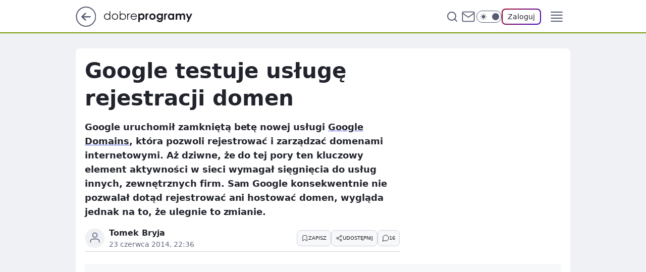

--- FILE ---
content_type: application/javascript
request_url: https://rek.www.wp.pl/gaf.js?rv=2&sn=dobreprogramy&pvid=ae23c8860cb667333419&rekids=237755&s2s_xcld=ma_appnexus&phtml=www.dobreprogramy.pl%2Fgoogle-testuje-usluge-rejestracji-domen%2C6628192687478913a&abtest=adtech%7CPRGM-1047%7CA%3Badtech%7CPU-335%7CB%3Badtech%7CPRG-3468%7CB%3Badtech%7CPRGM-1036%7CD%3Badtech%7CFP-76%7CA%3Badtech%7CPRGM-1356%7CA%3Badtech%7CPRGM-1419%7CB%3Badtech%7CPRGM-1589%7CB%3Badtech%7CPRGM-1443%7CA%3Badtech%7CPRGM-1587%7CD%3Badtech%7CPRGM-1615%7CC%3Badtech%7CPRGM-1215%7CC&PWA_adbd=0&darkmode=0&highLayout=0&layout=narrow&navType=navigate&cdl=0&ctype=article&ciab=IAB19%2CIAB-v3-623%2CIAB-v3-79%2CIAB19-15%2CIAB3&cid=6628192687478913&csystem=ncr&cdate=2014-06-23&REKtagi=internet&vw=1280&vh=720&p1=0&spin=nm5xt4yn&bcv=2
body_size: 4498
content:
nm5xt4yn({"spin":"nm5xt4yn","bunch":237755,"context":{"dsa":false,"minor":false,"bidRequestId":"68afbbe3-3b84-4bfa-8ae5-e654ab8b4f8b","maConfig":{"timestamp":"2026-01-20T08:15:08.178Z"},"dfpConfig":{"timestamp":"2026-01-20T10:42:02.482Z"},"sda":[],"targeting":{"client":{},"server":{},"query":{"PWA_adbd":"0","REKtagi":"internet","abtest":"adtech|PRGM-1047|A;adtech|PU-335|B;adtech|PRG-3468|B;adtech|PRGM-1036|D;adtech|FP-76|A;adtech|PRGM-1356|A;adtech|PRGM-1419|B;adtech|PRGM-1589|B;adtech|PRGM-1443|A;adtech|PRGM-1587|D;adtech|PRGM-1615|C;adtech|PRGM-1215|C","bcv":"2","cdate":"2014-06-23","cdl":"0","ciab":"IAB19,IAB-v3-623,IAB-v3-79,IAB19-15,IAB3","cid":"6628192687478913","csystem":"ncr","ctype":"article","darkmode":"0","highLayout":"0","layout":"narrow","navType":"navigate","p1":"0","phtml":"www.dobreprogramy.pl/google-testuje-usluge-rejestracji-domen,6628192687478913a","pvid":"ae23c8860cb667333419","rekids":"237755","rv":"2","s2s_xcld":"ma_appnexus","sn":"dobreprogramy","spin":"nm5xt4yn","vh":"720","vw":"1280"}},"directOnly":0,"geo":{"country":"840","region":"","city":""},"statid":"","mlId":"","rshsd":"8","isRobot":false,"curr":{"EUR":4.2279,"USD":3.6054,"CHF":4.5608,"GBP":4.8583},"rv":"2","status":{"advf":2,"ma":2,"ma_ads-bidder":2,"ma_cpv-bidder":2,"ma_high-cpm-bidder":2}},"slots":{"11":{"delivered":"1","campaign":null,"dfpConfig":{"placement":"/89844762/Desktop_Dobreprogramy.pl_x11_art","roshash":"CFNQ","ceil":100,"sizes":[[336,280],[640,280],[300,250]],"namedSizes":["fluid"],"div":"div-gpt-ad-x11-art","targeting":{"DFPHASH":"ADLO","emptygaf":"0"},"gfp":"CFNQ"}},"12":{"delivered":"1","campaign":null,"dfpConfig":{"placement":"/89844762/Desktop_Dobreprogramy.pl_x12_art","roshash":"CFNQ","ceil":100,"sizes":[[336,280],[640,280],[300,250]],"namedSizes":["fluid"],"div":"div-gpt-ad-x12-art","targeting":{"DFPHASH":"ADLO","emptygaf":"0"},"gfp":"CFNQ"}},"13":{"delivered":"1","campaign":null,"dfpConfig":{"placement":"/89844762/Desktop_Dobreprogramy.pl_x13_art","roshash":"CFNQ","ceil":100,"sizes":[[336,280],[640,280],[300,250]],"namedSizes":["fluid"],"div":"div-gpt-ad-x13-art","targeting":{"DFPHASH":"ADLO","emptygaf":"0"},"gfp":"CFNQ"}},"14":{"delivered":"1","campaign":null,"dfpConfig":{"placement":"/89844762/Desktop_Dobreprogramy.pl_x14_art","roshash":"CFNQ","ceil":100,"sizes":[[336,280],[640,280],[300,250]],"namedSizes":["fluid"],"div":"div-gpt-ad-x14-art","targeting":{"DFPHASH":"ADLO","emptygaf":"0"},"gfp":"CFNQ"}},"15":{"delivered":"1","campaign":null,"dfpConfig":{"placement":"/89844762/Desktop_Dobreprogramy.pl_x15_art","roshash":"CFNQ","ceil":100,"sizes":[[728,90],[970,300],[950,90],[980,120],[980,90],[970,150],[970,90],[970,250],[930,180],[950,200],[750,100],[970,66],[750,200],[960,90],[970,100],[750,300],[970,200],[950,300]],"namedSizes":["fluid"],"div":"div-gpt-ad-x15-art","targeting":{"DFPHASH":"ADLO","emptygaf":"0"},"gfp":"CFNQ"}},"2":{"delivered":"1","campaign":{"id":"188278","capping":"PWAck=27120619\u0026PWAclt=792\u0026tpl=1","adm":{"bunch":"237755","creations":[{"cbConfig":{"blur":false,"bottomBar":false,"fullPage":false,"message":"Przekierowanie za {{time}} sekund{{y}}","timeout":15000},"height":600,"pixels":["//gde-default.hit.gemius.pl/_1768981894/redot.gif?id=AurlpqtfLPQooAxj7wsDeNWb7DpBnawS60AjdQWqM6T.z7/fastid=fsjxkechbderpocuyimavtcqankj/stparam=xcjskxjudx/nc=0/gdpr=0/gdpr_consent="],"showLabel":false,"src":"https://mamc.wpcdn.pl/188278/1768219315939/backup_mcd_ruby_choco_latte_1200x600.jpg","trackers":{"click":[""],"cview":["//ma.wp.pl/ma.gif?clid=dca45526c17aa056cf0f889dbba57020\u0026SN=dobreprogramy\u0026pvid=ae23c8860cb667333419\u0026action=cvimp\u0026pg=www.dobreprogramy.pl\u0026par=is_adblock%3D0%26hBidPrice%3DCFINQTW%26hBudgetRate%3DCFINQTW%26isDev%3Dfalse%26userID%3D__UNKNOWN_TELL_US__%26rekid%3D237755%26inver%3D2%26slotID%3D002%26slotSizeWxH%3D1200x600%26workfID%3D188278%26order%3D265630%26iabSiteCategories%3D%26utility%3DyLsWNlMXGb7ChNC8zU7xKz5udpw59v76ILzoi5SbUTb0oBY6S7G97IflMesOe2No%26medium%3Ddisplay%26platform%3D8%26domain%3Dwww.dobreprogramy.pl%26targetDomain%3Dmcdonalds.pl%26billing%3Dcpv%26org_id%3D25%26pricingModel%3DSLy8oZzjDfXf31gkaXNBIfkVgMTFrTBQljEwXNoM318%26bidReqID%3D68afbbe3-3b84-4bfa-8ae5-e654ab8b4f8b%26test%3D0%26client_id%3D43759%26ttl%3D1769068294%26geo%3D840%253B%253B%26bidTimestamp%3D1768981894%26bidderID%3D11%26conversionValue%3D0%26seatFee%3DETJLJpHh6lPASB0ZZ1aG75QSRe2EnubfCOHExRCYLUg%26emission%3D3043513%26sn%3Ddobreprogramy%26partnerID%3D%26ssp%3Dwp.pl%26device%3DPERSONAL_COMPUTER%26publisherID%3D308%26ip%3D78NS-GcxFgTkKyCxmc_6tscInYxkmGSCjI_c6MSJgG4%26seatID%3Ddca45526c17aa056cf0f889dbba57020%26editedTimestamp%3D1768219234%26is_robot%3D0%26creationID%3D1470141%26tpID%3D1402620%26iabPageCategories%3D%26pvid%3Dae23c8860cb667333419%26cur%3DPLN%26contentID%3D6628192687478913%26source%3DTG"],"impression":["//ma.wp.pl/ma.gif?clid=dca45526c17aa056cf0f889dbba57020\u0026SN=dobreprogramy\u0026pvid=ae23c8860cb667333419\u0026action=delivery\u0026pg=www.dobreprogramy.pl\u0026par=contentID%3D6628192687478913%26source%3DTG%26is_adblock%3D0%26hBidPrice%3DCFINQTW%26hBudgetRate%3DCFINQTW%26isDev%3Dfalse%26userID%3D__UNKNOWN_TELL_US__%26rekid%3D237755%26inver%3D2%26slotID%3D002%26slotSizeWxH%3D1200x600%26workfID%3D188278%26order%3D265630%26iabSiteCategories%3D%26utility%3DyLsWNlMXGb7ChNC8zU7xKz5udpw59v76ILzoi5SbUTb0oBY6S7G97IflMesOe2No%26medium%3Ddisplay%26platform%3D8%26domain%3Dwww.dobreprogramy.pl%26targetDomain%3Dmcdonalds.pl%26billing%3Dcpv%26org_id%3D25%26pricingModel%3DSLy8oZzjDfXf31gkaXNBIfkVgMTFrTBQljEwXNoM318%26bidReqID%3D68afbbe3-3b84-4bfa-8ae5-e654ab8b4f8b%26test%3D0%26client_id%3D43759%26ttl%3D1769068294%26geo%3D840%253B%253B%26bidTimestamp%3D1768981894%26bidderID%3D11%26conversionValue%3D0%26seatFee%3DETJLJpHh6lPASB0ZZ1aG75QSRe2EnubfCOHExRCYLUg%26emission%3D3043513%26sn%3Ddobreprogramy%26partnerID%3D%26ssp%3Dwp.pl%26device%3DPERSONAL_COMPUTER%26publisherID%3D308%26ip%3D78NS-GcxFgTkKyCxmc_6tscInYxkmGSCjI_c6MSJgG4%26seatID%3Ddca45526c17aa056cf0f889dbba57020%26editedTimestamp%3D1768219234%26is_robot%3D0%26creationID%3D1470141%26tpID%3D1402620%26iabPageCategories%3D%26pvid%3Dae23c8860cb667333419%26cur%3DPLN"],"view":["//ma.wp.pl/ma.gif?clid=dca45526c17aa056cf0f889dbba57020\u0026SN=dobreprogramy\u0026pvid=ae23c8860cb667333419\u0026action=view\u0026pg=www.dobreprogramy.pl\u0026par=bidTimestamp%3D1768981894%26bidderID%3D11%26conversionValue%3D0%26seatFee%3DETJLJpHh6lPASB0ZZ1aG75QSRe2EnubfCOHExRCYLUg%26emission%3D3043513%26sn%3Ddobreprogramy%26partnerID%3D%26ssp%3Dwp.pl%26device%3DPERSONAL_COMPUTER%26publisherID%3D308%26ip%3D78NS-GcxFgTkKyCxmc_6tscInYxkmGSCjI_c6MSJgG4%26seatID%3Ddca45526c17aa056cf0f889dbba57020%26editedTimestamp%3D1768219234%26is_robot%3D0%26creationID%3D1470141%26tpID%3D1402620%26iabPageCategories%3D%26pvid%3Dae23c8860cb667333419%26cur%3DPLN%26contentID%3D6628192687478913%26source%3DTG%26is_adblock%3D0%26hBidPrice%3DCFINQTW%26hBudgetRate%3DCFINQTW%26isDev%3Dfalse%26userID%3D__UNKNOWN_TELL_US__%26rekid%3D237755%26inver%3D2%26slotID%3D002%26slotSizeWxH%3D1200x600%26workfID%3D188278%26order%3D265630%26iabSiteCategories%3D%26utility%3DyLsWNlMXGb7ChNC8zU7xKz5udpw59v76ILzoi5SbUTb0oBY6S7G97IflMesOe2No%26medium%3Ddisplay%26platform%3D8%26domain%3Dwww.dobreprogramy.pl%26targetDomain%3Dmcdonalds.pl%26billing%3Dcpv%26org_id%3D25%26pricingModel%3DSLy8oZzjDfXf31gkaXNBIfkVgMTFrTBQljEwXNoM318%26bidReqID%3D68afbbe3-3b84-4bfa-8ae5-e654ab8b4f8b%26test%3D0%26client_id%3D43759%26ttl%3D1769068294%26geo%3D840%253B%253B"]},"transparentPlaceholder":false,"type":"image","url":"https://gde-default.hit.gemius.pl/lshitredir/id=AurlpqtfLPQooAxj7wsDeNWb7DpBnawS60AjdQWqM6T.z7/fastid=jtkvsjgljofzfpdtsvypmawiynnr/stparam=rehpbsnndr/nc=0/gdpr=0/gdpr_consent=/url=https://links.mcdonaldsapps.com/CKlgPh?utm_campaign=McDonalds_McCafe_260114_260324_McCafe%20Special%20Autumn%20%26%20Winter%202026\u0026utm_source=CommercialBreak\u0026utm_medium=%2FDISPLAY%2FWP%2FWP.WP_CommercialBreak__CPM_Display_aTAGdcGL_","width":1200}],"redir":"https://ma.wp.pl/redirma?SN=dobreprogramy\u0026pvid=ae23c8860cb667333419\u0026par=conversionValue%3D0%26ssp%3Dwp.pl%26tpID%3D1402620%26iabPageCategories%3D%26slotID%3D002%26ttl%3D1769068294%26bidTimestamp%3D1768981894%26seatFee%3DETJLJpHh6lPASB0ZZ1aG75QSRe2EnubfCOHExRCYLUg%26seatID%3Ddca45526c17aa056cf0f889dbba57020%26is_robot%3D0%26creationID%3D1470141%26hBidPrice%3DCFINQTW%26domain%3Dwww.dobreprogramy.pl%26test%3D0%26sn%3Ddobreprogramy%26ip%3D78NS-GcxFgTkKyCxmc_6tscInYxkmGSCjI_c6MSJgG4%26isDev%3Dfalse%26rekid%3D237755%26iabSiteCategories%3D%26utility%3DyLsWNlMXGb7ChNC8zU7xKz5udpw59v76ILzoi5SbUTb0oBY6S7G97IflMesOe2No%26medium%3Ddisplay%26pricingModel%3DSLy8oZzjDfXf31gkaXNBIfkVgMTFrTBQljEwXNoM318%26emission%3D3043513%26editedTimestamp%3D1768219234%26pvid%3Dae23c8860cb667333419%26order%3D265630%26platform%3D8%26bidReqID%3D68afbbe3-3b84-4bfa-8ae5-e654ab8b4f8b%26inver%3D2%26targetDomain%3Dmcdonalds.pl%26org_id%3D25%26bidderID%3D11%26cur%3DPLN%26slotSizeWxH%3D1200x600%26workfID%3D188278%26device%3DPERSONAL_COMPUTER%26contentID%3D6628192687478913%26source%3DTG%26hBudgetRate%3DCFINQTW%26billing%3Dcpv%26client_id%3D43759%26geo%3D840%253B%253B%26partnerID%3D%26publisherID%3D308%26is_adblock%3D0%26userID%3D__UNKNOWN_TELL_US__\u0026url=","slot":"2"},"creative":{"Id":"1470141","provider":"ma_cpv-bidder","roshash":"EHKN","height":600,"width":1200,"touchpointId":"1402620","source":{"bidder":"cpv-bidder"}},"sellingModel":{"model":"CPM_INT"}},"dfpConfig":{"placement":"/89844762/Desktop_Dobreprogramy.pl_x02","roshash":"EHKN","ceil":100,"sizes":[[970,300],[970,600],[750,300],[950,300],[980,600],[1920,870],[1200,600],[750,400],[960,640]],"namedSizes":["fluid"],"div":"div-gpt-ad-x02","targeting":{"DFPHASH":"CFIL","emptygaf":"0"},"gfp":"DLOR"}},"25":{"delivered":"1","campaign":null,"dfpConfig":{"placement":"/89844762/Desktop_Dobreprogramy.pl_x25_art","roshash":"CFNQ","ceil":100,"sizes":[[336,280],[300,250]],"namedSizes":["fluid"],"div":"div-gpt-ad-x25-art","targeting":{"DFPHASH":"ADLO","emptygaf":"0"},"gfp":"CFNQ"}},"27":{"delivered":"1","campaign":null,"dfpConfig":{"placement":"/89844762/Desktop_Dobreprogramy.pl_x27_art","roshash":"CFNQ","ceil":100,"sizes":[[160,600]],"namedSizes":["fluid"],"div":"div-gpt-ad-x27-art","targeting":{"DFPHASH":"ADLO","emptygaf":"0"},"gfp":"CFNQ"}},"3":{"delivered":"1","campaign":{"id":"188509","capping":"PWAck=27120659\u0026PWAclt=1200","adm":{"bunch":"237755","creations":[{"height":600,"mod":"stiltedBanner","pixels":["//ad.doubleclick.net/ddm/trackimp/N1675542.110317WP.PL/B34882747.437919181;dc_trk_aid=631342248;dc_trk_cid=248141839;ord=1768981894;dc_lat=;dc_rdid=;tag_for_child_directed_treatment=;tfua=;gdpr=${GDPR};gdpr_consent=${GDPR_CONSENT_755};ltd=${LIMITED_ADS};dc_tdv=1?"],"showLabel":true,"src":"https://mamc.wpcdn.pl/188509/1768466680476/WP-Gigaboard-1200x600-.jpg","trackers":{"click":[""],"cview":["//ma.wp.pl/ma.gif?clid=de722beda2adf178cb2a229b728519d3\u0026SN=dobreprogramy\u0026pvid=ae23c8860cb667333419\u0026action=cvimp\u0026pg=www.dobreprogramy.pl\u0026par=bidderID%3D11%26platform%3D8%26slotID%3D003%26test%3D0%26workfID%3D188509%26tpID%3D1403748%26order%3D265775%26contentID%3D6628192687478913%26conversionValue%3D0%26device%3DPERSONAL_COMPUTER%26inver%3D2%26seatID%3Dde722beda2adf178cb2a229b728519d3%26pricingModel%3DFSYf-sol4BULh6EJceeh-2EcLAX4iFM3EADBpbZ7uMw%26pvid%3Dae23c8860cb667333419%26hBudgetRate%3DCFIMUXb%26creationID%3D1471700%26source%3DTG%26ttl%3D1769068294%26publisherID%3D308%26slotSizeWxH%3D1200x600%26org_id%3D25%26editedTimestamp%3D1768466932%26sn%3Ddobreprogramy%26isDev%3Dfalse%26rekid%3D237755%26cur%3DPLN%26billing%3Dcpv%26is_robot%3D0%26is_adblock%3D0%26geo%3D840%253B%253B%26utility%3DgljTMk1JLxCo9IAGWIObFQoLe8wO1HFVwuztKUOeDZc0BSvde72DU72wZicE_zhh%26bidReqID%3D68afbbe3-3b84-4bfa-8ae5-e654ab8b4f8b%26userID%3D__UNKNOWN_TELL_US__%26domain%3Dwww.dobreprogramy.pl%26emission%3D3044025%26iabPageCategories%3D623%26iabSiteCategories%3D%26partnerID%3D%26targetDomain%3Dmi.com%26seatFee%3DKEcL5YbpvTSziN72WbQauKDTYxYkFAk_pPdDd5wVntA%26client_id%3D50410%26medium%3Ddisplay%26ssp%3Dwp.pl%26ip%3DVqbOXX2dI5hkqvrZIUVwnb9IcV_2QLH_oKrZ98QiT8w%26bidTimestamp%3D1768981894%26hBidPrice%3DCFIMUXb"],"impression":["//ma.wp.pl/ma.gif?clid=de722beda2adf178cb2a229b728519d3\u0026SN=dobreprogramy\u0026pvid=ae23c8860cb667333419\u0026action=delivery\u0026pg=www.dobreprogramy.pl\u0026par=hBudgetRate%3DCFIMUXb%26creationID%3D1471700%26source%3DTG%26ttl%3D1769068294%26publisherID%3D308%26slotSizeWxH%3D1200x600%26org_id%3D25%26editedTimestamp%3D1768466932%26sn%3Ddobreprogramy%26isDev%3Dfalse%26rekid%3D237755%26cur%3DPLN%26billing%3Dcpv%26is_robot%3D0%26is_adblock%3D0%26geo%3D840%253B%253B%26utility%3DgljTMk1JLxCo9IAGWIObFQoLe8wO1HFVwuztKUOeDZc0BSvde72DU72wZicE_zhh%26bidReqID%3D68afbbe3-3b84-4bfa-8ae5-e654ab8b4f8b%26userID%3D__UNKNOWN_TELL_US__%26domain%3Dwww.dobreprogramy.pl%26emission%3D3044025%26iabPageCategories%3D623%26iabSiteCategories%3D%26partnerID%3D%26targetDomain%3Dmi.com%26seatFee%3DKEcL5YbpvTSziN72WbQauKDTYxYkFAk_pPdDd5wVntA%26client_id%3D50410%26medium%3Ddisplay%26ssp%3Dwp.pl%26ip%3DVqbOXX2dI5hkqvrZIUVwnb9IcV_2QLH_oKrZ98QiT8w%26bidTimestamp%3D1768981894%26hBidPrice%3DCFIMUXb%26bidderID%3D11%26platform%3D8%26slotID%3D003%26test%3D0%26workfID%3D188509%26tpID%3D1403748%26order%3D265775%26contentID%3D6628192687478913%26conversionValue%3D0%26device%3DPERSONAL_COMPUTER%26inver%3D2%26seatID%3Dde722beda2adf178cb2a229b728519d3%26pricingModel%3DFSYf-sol4BULh6EJceeh-2EcLAX4iFM3EADBpbZ7uMw%26pvid%3Dae23c8860cb667333419"],"view":["//ma.wp.pl/ma.gif?clid=de722beda2adf178cb2a229b728519d3\u0026SN=dobreprogramy\u0026pvid=ae23c8860cb667333419\u0026action=view\u0026pg=www.dobreprogramy.pl\u0026par=conversionValue%3D0%26device%3DPERSONAL_COMPUTER%26inver%3D2%26seatID%3Dde722beda2adf178cb2a229b728519d3%26pricingModel%3DFSYf-sol4BULh6EJceeh-2EcLAX4iFM3EADBpbZ7uMw%26pvid%3Dae23c8860cb667333419%26hBudgetRate%3DCFIMUXb%26creationID%3D1471700%26source%3DTG%26ttl%3D1769068294%26publisherID%3D308%26slotSizeWxH%3D1200x600%26org_id%3D25%26editedTimestamp%3D1768466932%26sn%3Ddobreprogramy%26isDev%3Dfalse%26rekid%3D237755%26cur%3DPLN%26billing%3Dcpv%26is_robot%3D0%26is_adblock%3D0%26geo%3D840%253B%253B%26utility%3DgljTMk1JLxCo9IAGWIObFQoLe8wO1HFVwuztKUOeDZc0BSvde72DU72wZicE_zhh%26bidReqID%3D68afbbe3-3b84-4bfa-8ae5-e654ab8b4f8b%26userID%3D__UNKNOWN_TELL_US__%26domain%3Dwww.dobreprogramy.pl%26emission%3D3044025%26iabPageCategories%3D623%26iabSiteCategories%3D%26partnerID%3D%26targetDomain%3Dmi.com%26seatFee%3DKEcL5YbpvTSziN72WbQauKDTYxYkFAk_pPdDd5wVntA%26client_id%3D50410%26medium%3Ddisplay%26ssp%3Dwp.pl%26ip%3DVqbOXX2dI5hkqvrZIUVwnb9IcV_2QLH_oKrZ98QiT8w%26bidTimestamp%3D1768981894%26hBidPrice%3DCFIMUXb%26bidderID%3D11%26platform%3D8%26slotID%3D003%26test%3D0%26workfID%3D188509%26tpID%3D1403748%26order%3D265775%26contentID%3D6628192687478913"]},"transparentPlaceholder":false,"type":"image","url":"https://ad.doubleclick.net/ddm/trackclk/N1675542.110317WP.PL/B34882747.437919181;dc_trk_aid=631342248;dc_trk_cid=248141839;dc_lat=;dc_rdid=;tag_for_child_directed_treatment=;tfua=;gdpr=${GDPR};gdpr_consent=${GDPR_CONSENT_755};ltd=${LIMITED_ADS};dc_tdv=1","width":1200},{"height":600,"mod":"stiltedBanner","pixels":["//ad.doubleclick.net/ddm/trackimp/N1675542.110317WP.PL/B34882747.437919181;dc_trk_aid=631342248;dc_trk_cid=248141839;ord=1768981894;dc_lat=;dc_rdid=;tag_for_child_directed_treatment=;tfua=;gdpr=${GDPR};gdpr_consent=${GDPR_CONSENT_755};ltd=${LIMITED_ADS};dc_tdv=1?"],"showLabel":true,"src":"https://mamc.wpcdn.pl/188509/1768466743207/WP-Gigaboard-940x600-.jpg","trackers":{"click":[""],"cview":["//ma.wp.pl/ma.gif?clid=de722beda2adf178cb2a229b728519d3\u0026SN=dobreprogramy\u0026pvid=ae23c8860cb667333419\u0026action=cvimp\u0026pg=www.dobreprogramy.pl\u0026par=bidderID%3D11%26platform%3D8%26slotID%3D003%26test%3D0%26workfID%3D188509%26tpID%3D1403748%26order%3D265775%26contentID%3D6628192687478913%26conversionValue%3D0%26device%3DPERSONAL_COMPUTER%26inver%3D2%26seatID%3Dde722beda2adf178cb2a229b728519d3%26pricingModel%3DFSYf-sol4BULh6EJceeh-2EcLAX4iFM3EADBpbZ7uMw%26pvid%3Dae23c8860cb667333419%26hBudgetRate%3DCFIMUXb%26creationID%3D1471700%26source%3DTG%26ttl%3D1769068294%26publisherID%3D308%26slotSizeWxH%3D1200x600%26org_id%3D25%26editedTimestamp%3D1768466932%26sn%3Ddobreprogramy%26isDev%3Dfalse%26rekid%3D237755%26cur%3DPLN%26billing%3Dcpv%26is_robot%3D0%26is_adblock%3D0%26geo%3D840%253B%253B%26utility%3DgljTMk1JLxCo9IAGWIObFQoLe8wO1HFVwuztKUOeDZc0BSvde72DU72wZicE_zhh%26bidReqID%3D68afbbe3-3b84-4bfa-8ae5-e654ab8b4f8b%26userID%3D__UNKNOWN_TELL_US__%26domain%3Dwww.dobreprogramy.pl%26emission%3D3044025%26iabPageCategories%3D623%26iabSiteCategories%3D%26partnerID%3D%26targetDomain%3Dmi.com%26seatFee%3DKEcL5YbpvTSziN72WbQauKDTYxYkFAk_pPdDd5wVntA%26client_id%3D50410%26medium%3Ddisplay%26ssp%3Dwp.pl%26ip%3DVqbOXX2dI5hkqvrZIUVwnb9IcV_2QLH_oKrZ98QiT8w%26bidTimestamp%3D1768981894%26hBidPrice%3DCFIMUXb"],"impression":["//ma.wp.pl/ma.gif?clid=de722beda2adf178cb2a229b728519d3\u0026SN=dobreprogramy\u0026pvid=ae23c8860cb667333419\u0026action=delivery\u0026pg=www.dobreprogramy.pl\u0026par=hBudgetRate%3DCFIMUXb%26creationID%3D1471700%26source%3DTG%26ttl%3D1769068294%26publisherID%3D308%26slotSizeWxH%3D1200x600%26org_id%3D25%26editedTimestamp%3D1768466932%26sn%3Ddobreprogramy%26isDev%3Dfalse%26rekid%3D237755%26cur%3DPLN%26billing%3Dcpv%26is_robot%3D0%26is_adblock%3D0%26geo%3D840%253B%253B%26utility%3DgljTMk1JLxCo9IAGWIObFQoLe8wO1HFVwuztKUOeDZc0BSvde72DU72wZicE_zhh%26bidReqID%3D68afbbe3-3b84-4bfa-8ae5-e654ab8b4f8b%26userID%3D__UNKNOWN_TELL_US__%26domain%3Dwww.dobreprogramy.pl%26emission%3D3044025%26iabPageCategories%3D623%26iabSiteCategories%3D%26partnerID%3D%26targetDomain%3Dmi.com%26seatFee%3DKEcL5YbpvTSziN72WbQauKDTYxYkFAk_pPdDd5wVntA%26client_id%3D50410%26medium%3Ddisplay%26ssp%3Dwp.pl%26ip%3DVqbOXX2dI5hkqvrZIUVwnb9IcV_2QLH_oKrZ98QiT8w%26bidTimestamp%3D1768981894%26hBidPrice%3DCFIMUXb%26bidderID%3D11%26platform%3D8%26slotID%3D003%26test%3D0%26workfID%3D188509%26tpID%3D1403748%26order%3D265775%26contentID%3D6628192687478913%26conversionValue%3D0%26device%3DPERSONAL_COMPUTER%26inver%3D2%26seatID%3Dde722beda2adf178cb2a229b728519d3%26pricingModel%3DFSYf-sol4BULh6EJceeh-2EcLAX4iFM3EADBpbZ7uMw%26pvid%3Dae23c8860cb667333419"],"view":["//ma.wp.pl/ma.gif?clid=de722beda2adf178cb2a229b728519d3\u0026SN=dobreprogramy\u0026pvid=ae23c8860cb667333419\u0026action=view\u0026pg=www.dobreprogramy.pl\u0026par=conversionValue%3D0%26device%3DPERSONAL_COMPUTER%26inver%3D2%26seatID%3Dde722beda2adf178cb2a229b728519d3%26pricingModel%3DFSYf-sol4BULh6EJceeh-2EcLAX4iFM3EADBpbZ7uMw%26pvid%3Dae23c8860cb667333419%26hBudgetRate%3DCFIMUXb%26creationID%3D1471700%26source%3DTG%26ttl%3D1769068294%26publisherID%3D308%26slotSizeWxH%3D1200x600%26org_id%3D25%26editedTimestamp%3D1768466932%26sn%3Ddobreprogramy%26isDev%3Dfalse%26rekid%3D237755%26cur%3DPLN%26billing%3Dcpv%26is_robot%3D0%26is_adblock%3D0%26geo%3D840%253B%253B%26utility%3DgljTMk1JLxCo9IAGWIObFQoLe8wO1HFVwuztKUOeDZc0BSvde72DU72wZicE_zhh%26bidReqID%3D68afbbe3-3b84-4bfa-8ae5-e654ab8b4f8b%26userID%3D__UNKNOWN_TELL_US__%26domain%3Dwww.dobreprogramy.pl%26emission%3D3044025%26iabPageCategories%3D623%26iabSiteCategories%3D%26partnerID%3D%26targetDomain%3Dmi.com%26seatFee%3DKEcL5YbpvTSziN72WbQauKDTYxYkFAk_pPdDd5wVntA%26client_id%3D50410%26medium%3Ddisplay%26ssp%3Dwp.pl%26ip%3DVqbOXX2dI5hkqvrZIUVwnb9IcV_2QLH_oKrZ98QiT8w%26bidTimestamp%3D1768981894%26hBidPrice%3DCFIMUXb%26bidderID%3D11%26platform%3D8%26slotID%3D003%26test%3D0%26workfID%3D188509%26tpID%3D1403748%26order%3D265775%26contentID%3D6628192687478913"]},"transparentPlaceholder":false,"type":"image","url":"https://ad.doubleclick.net/ddm/trackclk/N1675542.110317WP.PL/B34882747.437919181;dc_trk_aid=631342248;dc_trk_cid=248141839;dc_lat=;dc_rdid=;tag_for_child_directed_treatment=;tfua=;gdpr=${GDPR};gdpr_consent=${GDPR_CONSENT_755};ltd=${LIMITED_ADS};dc_tdv=1","width":940}],"redir":"https://ma.wp.pl/redirma?SN=dobreprogramy\u0026pvid=ae23c8860cb667333419\u0026par=conversionValue%3D0%26source%3DTG%26sn%3Ddobreprogramy%26domain%3Dwww.dobreprogramy.pl%26iabSiteCategories%3D%26partnerID%3D%26medium%3Ddisplay%26hBidPrice%3DCFIMUXb%26billing%3Dcpv%26emission%3D3044025%26iabPageCategories%3D623%26seatFee%3DKEcL5YbpvTSziN72WbQauKDTYxYkFAk_pPdDd5wVntA%26ssp%3Dwp.pl%26hBudgetRate%3DCFIMUXb%26slotSizeWxH%3D1200x600%26editedTimestamp%3D1768466932%26cur%3DPLN%26slotID%3D003%26test%3D0%26workfID%3D188509%26tpID%3D1403748%26contentID%3D6628192687478913%26publisherID%3D308%26org_id%3D25%26utility%3DgljTMk1JLxCo9IAGWIObFQoLe8wO1HFVwuztKUOeDZc0BSvde72DU72wZicE_zhh%26userID%3D__UNKNOWN_TELL_US__%26client_id%3D50410%26pricingModel%3DFSYf-sol4BULh6EJceeh-2EcLAX4iFM3EADBpbZ7uMw%26pvid%3Dae23c8860cb667333419%26geo%3D840%253B%253B%26platform%3D8%26rekid%3D237755%26bidTimestamp%3D1768981894%26inver%3D2%26creationID%3D1471700%26ttl%3D1769068294%26isDev%3Dfalse%26is_adblock%3D0%26bidReqID%3D68afbbe3-3b84-4bfa-8ae5-e654ab8b4f8b%26device%3DPERSONAL_COMPUTER%26seatID%3Dde722beda2adf178cb2a229b728519d3%26is_robot%3D0%26targetDomain%3Dmi.com%26ip%3DVqbOXX2dI5hkqvrZIUVwnb9IcV_2QLH_oKrZ98QiT8w%26bidderID%3D11%26order%3D265775\u0026url=","slot":"3"},"creative":{"Id":"1471700","provider":"ma_cpv-bidder","roshash":"DLOR","height":600,"width":1200,"touchpointId":"1403748","source":{"bidder":"cpv-bidder"}},"sellingModel":{"model":"CPM_INT"}},"dfpConfig":{"placement":"/89844762/Desktop_Dobreprogramy.pl_x03_art","roshash":"DLOR","ceil":100,"sizes":[[728,90],[970,300],[950,90],[980,120],[980,90],[970,150],[970,90],[970,250],[930,180],[950,200],[750,100],[970,66],[750,200],[960,90],[970,100],[750,300],[970,200],[950,300]],"namedSizes":["fluid"],"div":"div-gpt-ad-x03-art","targeting":{"DFPHASH":"BJMP","emptygaf":"0"},"gfp":"CFNQ"}},"33":{"delivered":"1","campaign":null,"dfpConfig":{"placement":"/89844762/Desktop_Dobreprogramy.pl_x33_art","roshash":"CFNQ","ceil":100,"sizes":[[336,280],[300,250]],"namedSizes":["fluid"],"div":"div-gpt-ad-x33-art","targeting":{"DFPHASH":"ADLO","emptygaf":"0"},"gfp":"CFNQ"}},"35":{"delivered":"1","campaign":null,"dfpConfig":{"placement":"/89844762/Desktop_Dobreprogramy.pl_x35_art","roshash":"CFNQ","ceil":100,"sizes":[[300,600],[300,250]],"namedSizes":["fluid"],"div":"div-gpt-ad-x35-art","targeting":{"DFPHASH":"ADLO","emptygaf":"0"},"gfp":"CFNQ"}},"36":{"delivered":"1","campaign":null,"dfpConfig":{"placement":"/89844762/Desktop_Dobreprogramy.pl_x36_art","roshash":"CFNQ","ceil":100,"sizes":[[300,600],[300,250]],"namedSizes":["fluid"],"div":"div-gpt-ad-x36-art","targeting":{"DFPHASH":"ADLO","emptygaf":"0"},"gfp":"CFNQ"}},"37":{"delivered":"1","campaign":null,"dfpConfig":{"placement":"/89844762/Desktop_Dobreprogramy.pl_x37_art","roshash":"CFNQ","ceil":100,"sizes":[[300,600],[300,250]],"namedSizes":["fluid"],"div":"div-gpt-ad-x37-art","targeting":{"DFPHASH":"ADLO","emptygaf":"0"},"gfp":"CFNQ"}},"40":{"delivered":"","campaign":null,"dfpConfig":null},"5":{"delivered":"1","campaign":null,"dfpConfig":{"placement":"/89844762/Desktop_Dobreprogramy.pl_x05_art","roshash":"CFNQ","ceil":100,"sizes":[[336,280],[640,280],[300,250]],"namedSizes":["fluid"],"div":"div-gpt-ad-x05-art","targeting":{"DFPHASH":"ADLO","emptygaf":"0"},"gfp":"CFNQ"}},"50":{"delivered":"1","campaign":null,"dfpConfig":{"placement":"/89844762/Desktop_Dobreprogramy.pl_x50_art","roshash":"CFNQ","ceil":100,"sizes":[[728,90],[970,300],[950,90],[980,120],[980,90],[970,150],[970,90],[970,250],[930,180],[950,200],[750,100],[970,66],[750,200],[960,90],[970,100],[750,300],[970,200],[950,300]],"namedSizes":["fluid"],"div":"div-gpt-ad-x50-art","targeting":{"DFPHASH":"ADLO","emptygaf":"0"},"gfp":"CFNQ"}},"52":{"delivered":"1","campaign":null,"dfpConfig":{"placement":"/89844762/Desktop_Dobreprogramy.pl_x52_art","roshash":"CFNQ","ceil":100,"sizes":[[300,250]],"namedSizes":["fluid"],"div":"div-gpt-ad-x52-art","targeting":{"DFPHASH":"ADLO","emptygaf":"0"},"gfp":"CFNQ"}},"529":{"delivered":"1","campaign":null,"dfpConfig":{"placement":"/89844762/Desktop_Dobreprogramy.pl_x529","roshash":"CFNQ","ceil":100,"sizes":[[300,250]],"namedSizes":["fluid"],"div":"div-gpt-ad-x529","targeting":{"DFPHASH":"ADLO","emptygaf":"0"},"gfp":"CFNQ"}},"53":{"delivered":"1","campaign":null,"dfpConfig":{"placement":"/89844762/Desktop_Dobreprogramy.pl_x53_art","roshash":"CFNQ","ceil":100,"sizes":[[728,90],[970,300],[950,90],[980,120],[980,90],[970,150],[970,600],[970,90],[970,250],[930,180],[950,200],[750,100],[970,66],[750,200],[960,90],[970,100],[750,300],[970,200],[940,600]],"namedSizes":["fluid"],"div":"div-gpt-ad-x53-art","targeting":{"DFPHASH":"ADLO","emptygaf":"0"},"gfp":"CFNQ"}},"531":{"delivered":"1","campaign":null,"dfpConfig":{"placement":"/89844762/Desktop_Dobreprogramy.pl_x531","roshash":"CFNQ","ceil":100,"sizes":[[300,250]],"namedSizes":["fluid"],"div":"div-gpt-ad-x531","targeting":{"DFPHASH":"ADLO","emptygaf":"0"},"gfp":"CFNQ"}},"541":{"delivered":"1","campaign":null,"dfpConfig":{"placement":"/89844762/Desktop_Dobreprogramy.pl_x541_art","roshash":"CFNQ","ceil":100,"sizes":[[300,600],[300,250]],"namedSizes":["fluid"],"div":"div-gpt-ad-x541-art","targeting":{"DFPHASH":"ADLO","emptygaf":"0"},"gfp":"CFNQ"}},"59":{"delivered":"1","campaign":null,"dfpConfig":{"placement":"/89844762/Desktop_Dobreprogramy.pl_x59_art","roshash":"CFNQ","ceil":100,"sizes":[[300,600],[300,250]],"namedSizes":["fluid"],"div":"div-gpt-ad-x59-art","targeting":{"DFPHASH":"ADLO","emptygaf":"0"},"gfp":"CFNQ"}},"6":{"delivered":"","campaign":null,"dfpConfig":null},"61":{"delivered":"1","campaign":null,"dfpConfig":{"placement":"/89844762/Desktop_Dobreprogramy.pl_x61_art","roshash":"CFNQ","ceil":100,"sizes":[[336,280],[640,280],[300,250]],"namedSizes":["fluid"],"div":"div-gpt-ad-x61-art","targeting":{"DFPHASH":"ADLO","emptygaf":"0"},"gfp":"CFNQ"}},"67":{"delivered":"1","campaign":null,"dfpConfig":{"placement":"/89844762/Desktop_Dobreprogramy.pl_x67_art","roshash":"CFLO","ceil":100,"sizes":[[300,50]],"namedSizes":["fluid"],"div":"div-gpt-ad-x67-art","targeting":{"DFPHASH":"ADJM","emptygaf":"0"},"gfp":"CFLO"}},"70":{"delivered":"1","campaign":null,"dfpConfig":{"placement":"/89844762/Desktop_Dobreprogramy.pl_x70_art","roshash":"CFNQ","ceil":100,"sizes":[[728,90],[970,300],[950,90],[980,120],[980,90],[970,150],[970,90],[970,250],[930,180],[950,200],[750,100],[970,66],[750,200],[960,90],[970,100],[750,300],[970,200],[950,300]],"namedSizes":["fluid"],"div":"div-gpt-ad-x70-art","targeting":{"DFPHASH":"ADLO","emptygaf":"0"},"gfp":"CFNQ"}},"72":{"delivered":"1","campaign":null,"dfpConfig":{"placement":"/89844762/Desktop_Dobreprogramy.pl_x72_art","roshash":"CFNQ","ceil":100,"sizes":[[300,250]],"namedSizes":["fluid"],"div":"div-gpt-ad-x72-art","targeting":{"DFPHASH":"ADLO","emptygaf":"0"},"gfp":"CFNQ"}},"79":{"delivered":"1","campaign":null,"dfpConfig":{"placement":"/89844762/Desktop_Dobreprogramy.pl_x79_art","roshash":"CFNQ","ceil":100,"sizes":[[300,600],[300,250]],"namedSizes":["fluid"],"div":"div-gpt-ad-x79-art","targeting":{"DFPHASH":"ADLO","emptygaf":"0"},"gfp":"CFNQ"}},"8":{"delivered":"","campaign":null,"dfpConfig":null},"80":{"delivered":"1","campaign":null,"dfpConfig":{"placement":"/89844762/Desktop_Dobreprogramy.pl_x80_art","roshash":"CFNQ","ceil":100,"sizes":[[1,1]],"namedSizes":["fluid"],"div":"div-gpt-ad-x80-art","isNative":1,"targeting":{"DFPHASH":"ADLO","emptygaf":"0"},"gfp":"CFNQ"}},"81":{"delivered":"1","campaign":null,"dfpConfig":{"placement":"/89844762/Desktop_Dobreprogramy.pl_x81_art","roshash":"CFNQ","ceil":100,"sizes":[[1,1]],"namedSizes":["fluid"],"div":"div-gpt-ad-x81-art","isNative":1,"targeting":{"DFPHASH":"ADLO","emptygaf":"0"},"gfp":"CFNQ"}},"810":{"delivered":"","campaign":null,"dfpConfig":null},"811":{"delivered":"","campaign":null,"dfpConfig":null},"812":{"delivered":"","campaign":null,"dfpConfig":null},"813":{"delivered":"","campaign":null,"dfpConfig":null},"814":{"delivered":"","campaign":null,"dfpConfig":null},"815":{"delivered":"","campaign":null,"dfpConfig":null},"816":{"delivered":"","campaign":null,"dfpConfig":null},"817":{"delivered":"","campaign":null,"dfpConfig":null},"82":{"delivered":"1","campaign":null,"dfpConfig":{"placement":"/89844762/Desktop_Dobreprogramy.pl_x82_art","roshash":"CFNQ","ceil":100,"sizes":[[1,1]],"namedSizes":["fluid"],"div":"div-gpt-ad-x82-art","isNative":1,"targeting":{"DFPHASH":"ADLO","emptygaf":"0"},"gfp":"CFNQ"}},"83":{"delivered":"1","campaign":null,"dfpConfig":{"placement":"/89844762/Desktop_Dobreprogramy.pl_x83_art","roshash":"CFNQ","ceil":100,"sizes":[[1,1]],"namedSizes":["fluid"],"div":"div-gpt-ad-x83-art","isNative":1,"targeting":{"DFPHASH":"ADLO","emptygaf":"0"},"gfp":"CFNQ"}},"89":{"delivered":"","campaign":null,"dfpConfig":null},"90":{"delivered":"1","campaign":null,"dfpConfig":{"placement":"/89844762/Desktop_Dobreprogramy.pl_x90_art","roshash":"CFNQ","ceil":100,"sizes":[[728,90],[970,300],[950,90],[980,120],[980,90],[970,150],[970,90],[970,250],[930,180],[950,200],[750,100],[970,66],[750,200],[960,90],[970,100],[750,300],[970,200],[950,300]],"namedSizes":["fluid"],"div":"div-gpt-ad-x90-art","targeting":{"DFPHASH":"ADLO","emptygaf":"0"},"gfp":"CFNQ"}},"92":{"delivered":"1","campaign":null,"dfpConfig":{"placement":"/89844762/Desktop_Dobreprogramy.pl_x92_art","roshash":"CFNQ","ceil":100,"sizes":[[300,250]],"namedSizes":["fluid"],"div":"div-gpt-ad-x92-art","targeting":{"DFPHASH":"ADLO","emptygaf":"0"},"gfp":"CFNQ"}},"93":{"delivered":"1","campaign":null,"dfpConfig":{"placement":"/89844762/Desktop_Dobreprogramy.pl_x93_art","roshash":"CFNQ","ceil":100,"sizes":[[300,600],[300,250]],"namedSizes":["fluid"],"div":"div-gpt-ad-x93-art","targeting":{"DFPHASH":"ADLO","emptygaf":"0"},"gfp":"CFNQ"}},"94":{"delivered":"1","campaign":null,"dfpConfig":{"placement":"/89844762/Desktop_Dobreprogramy.pl_x94_art","roshash":"CFNQ","ceil":100,"sizes":[[300,600],[300,250]],"namedSizes":["fluid"],"div":"div-gpt-ad-x94-art","targeting":{"DFPHASH":"ADLO","emptygaf":"0"},"gfp":"CFNQ"}},"95":{"delivered":"1","campaign":null,"dfpConfig":{"placement":"/89844762/Desktop_Dobreprogramy.pl_x95_art","roshash":"CFNQ","ceil":100,"sizes":[[300,600],[300,250]],"namedSizes":["fluid"],"div":"div-gpt-ad-x95-art","targeting":{"DFPHASH":"ADLO","emptygaf":"0"},"gfp":"CFNQ"}},"99":{"delivered":"1","campaign":null,"dfpConfig":{"placement":"/89844762/Desktop_Dobreprogramy.pl_x99_art","roshash":"CFNQ","ceil":100,"sizes":[[300,600],[300,250]],"namedSizes":["fluid"],"div":"div-gpt-ad-x99-art","targeting":{"DFPHASH":"ADLO","emptygaf":"0"},"gfp":"CFNQ"}}},"bdd":{}});